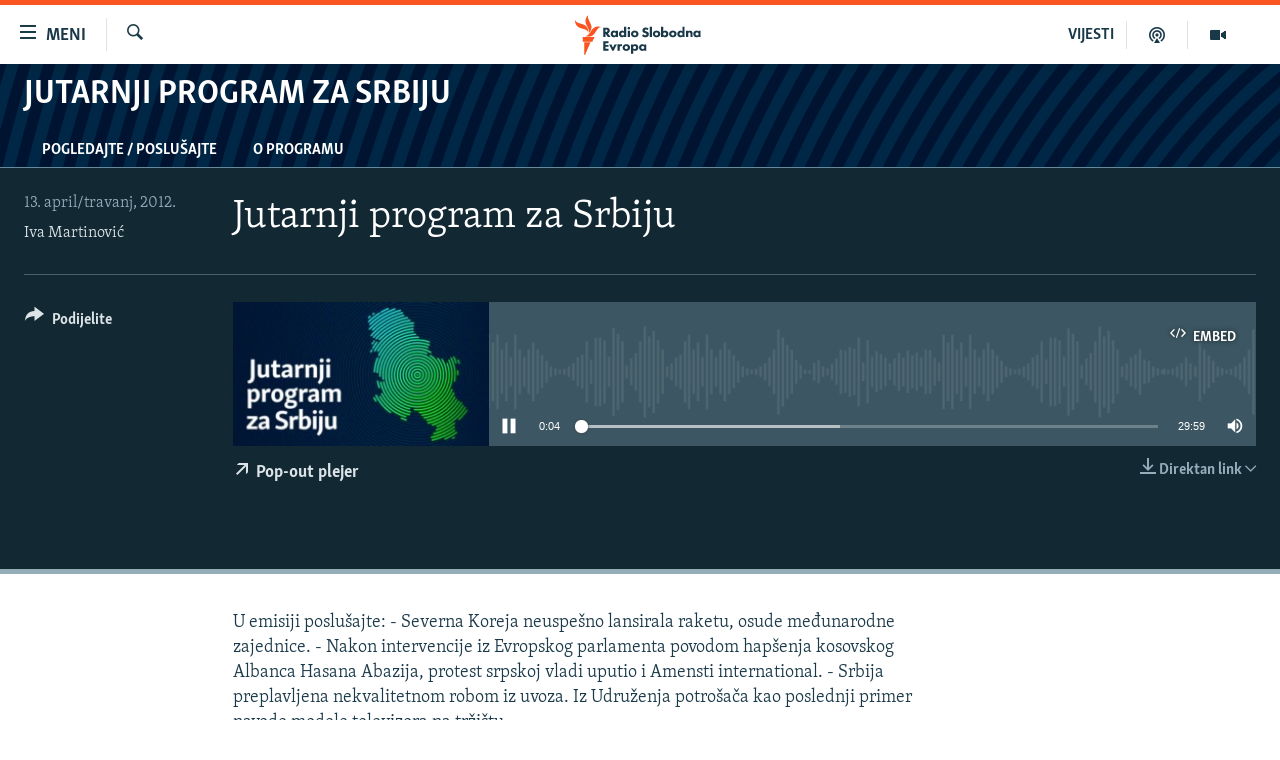

--- FILE ---
content_type: text/css; charset=utf-8
request_url: https://www.slobodnaevropa.org/api/customization/zonecustomcss?zoneId=15945&cv=1
body_size: 20804
content:
.prog-hdr {
 background-color: #001432;
  background-image: url([data-uri]);
  background-repeat: no-repeat;
  background-size: cover;
}
